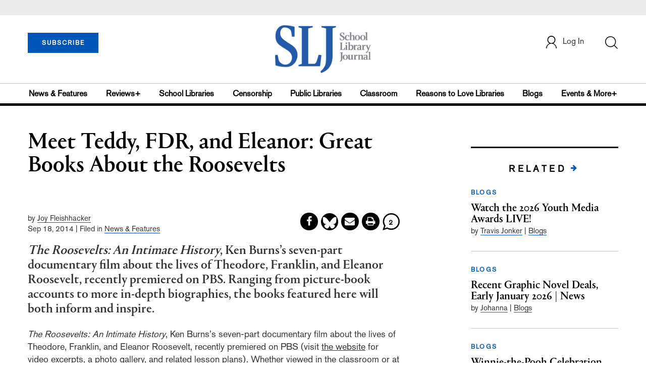

--- FILE ---
content_type: text/html; charset=utf-8
request_url: https://www.google.com/recaptcha/api2/anchor?ar=1&k=6Le9jGEUAAAAACT1ef5qtJgtOLcmDi4oBG0aotm8&co=aHR0cHM6Ly93d3cuc2xqLmNvbTo0NDM.&hl=en&v=N67nZn4AqZkNcbeMu4prBgzg&size=normal&anchor-ms=20000&execute-ms=30000&cb=17m5uqz12v2m
body_size: 49305
content:
<!DOCTYPE HTML><html dir="ltr" lang="en"><head><meta http-equiv="Content-Type" content="text/html; charset=UTF-8">
<meta http-equiv="X-UA-Compatible" content="IE=edge">
<title>reCAPTCHA</title>
<style type="text/css">
/* cyrillic-ext */
@font-face {
  font-family: 'Roboto';
  font-style: normal;
  font-weight: 400;
  font-stretch: 100%;
  src: url(//fonts.gstatic.com/s/roboto/v48/KFO7CnqEu92Fr1ME7kSn66aGLdTylUAMa3GUBHMdazTgWw.woff2) format('woff2');
  unicode-range: U+0460-052F, U+1C80-1C8A, U+20B4, U+2DE0-2DFF, U+A640-A69F, U+FE2E-FE2F;
}
/* cyrillic */
@font-face {
  font-family: 'Roboto';
  font-style: normal;
  font-weight: 400;
  font-stretch: 100%;
  src: url(//fonts.gstatic.com/s/roboto/v48/KFO7CnqEu92Fr1ME7kSn66aGLdTylUAMa3iUBHMdazTgWw.woff2) format('woff2');
  unicode-range: U+0301, U+0400-045F, U+0490-0491, U+04B0-04B1, U+2116;
}
/* greek-ext */
@font-face {
  font-family: 'Roboto';
  font-style: normal;
  font-weight: 400;
  font-stretch: 100%;
  src: url(//fonts.gstatic.com/s/roboto/v48/KFO7CnqEu92Fr1ME7kSn66aGLdTylUAMa3CUBHMdazTgWw.woff2) format('woff2');
  unicode-range: U+1F00-1FFF;
}
/* greek */
@font-face {
  font-family: 'Roboto';
  font-style: normal;
  font-weight: 400;
  font-stretch: 100%;
  src: url(//fonts.gstatic.com/s/roboto/v48/KFO7CnqEu92Fr1ME7kSn66aGLdTylUAMa3-UBHMdazTgWw.woff2) format('woff2');
  unicode-range: U+0370-0377, U+037A-037F, U+0384-038A, U+038C, U+038E-03A1, U+03A3-03FF;
}
/* math */
@font-face {
  font-family: 'Roboto';
  font-style: normal;
  font-weight: 400;
  font-stretch: 100%;
  src: url(//fonts.gstatic.com/s/roboto/v48/KFO7CnqEu92Fr1ME7kSn66aGLdTylUAMawCUBHMdazTgWw.woff2) format('woff2');
  unicode-range: U+0302-0303, U+0305, U+0307-0308, U+0310, U+0312, U+0315, U+031A, U+0326-0327, U+032C, U+032F-0330, U+0332-0333, U+0338, U+033A, U+0346, U+034D, U+0391-03A1, U+03A3-03A9, U+03B1-03C9, U+03D1, U+03D5-03D6, U+03F0-03F1, U+03F4-03F5, U+2016-2017, U+2034-2038, U+203C, U+2040, U+2043, U+2047, U+2050, U+2057, U+205F, U+2070-2071, U+2074-208E, U+2090-209C, U+20D0-20DC, U+20E1, U+20E5-20EF, U+2100-2112, U+2114-2115, U+2117-2121, U+2123-214F, U+2190, U+2192, U+2194-21AE, U+21B0-21E5, U+21F1-21F2, U+21F4-2211, U+2213-2214, U+2216-22FF, U+2308-230B, U+2310, U+2319, U+231C-2321, U+2336-237A, U+237C, U+2395, U+239B-23B7, U+23D0, U+23DC-23E1, U+2474-2475, U+25AF, U+25B3, U+25B7, U+25BD, U+25C1, U+25CA, U+25CC, U+25FB, U+266D-266F, U+27C0-27FF, U+2900-2AFF, U+2B0E-2B11, U+2B30-2B4C, U+2BFE, U+3030, U+FF5B, U+FF5D, U+1D400-1D7FF, U+1EE00-1EEFF;
}
/* symbols */
@font-face {
  font-family: 'Roboto';
  font-style: normal;
  font-weight: 400;
  font-stretch: 100%;
  src: url(//fonts.gstatic.com/s/roboto/v48/KFO7CnqEu92Fr1ME7kSn66aGLdTylUAMaxKUBHMdazTgWw.woff2) format('woff2');
  unicode-range: U+0001-000C, U+000E-001F, U+007F-009F, U+20DD-20E0, U+20E2-20E4, U+2150-218F, U+2190, U+2192, U+2194-2199, U+21AF, U+21E6-21F0, U+21F3, U+2218-2219, U+2299, U+22C4-22C6, U+2300-243F, U+2440-244A, U+2460-24FF, U+25A0-27BF, U+2800-28FF, U+2921-2922, U+2981, U+29BF, U+29EB, U+2B00-2BFF, U+4DC0-4DFF, U+FFF9-FFFB, U+10140-1018E, U+10190-1019C, U+101A0, U+101D0-101FD, U+102E0-102FB, U+10E60-10E7E, U+1D2C0-1D2D3, U+1D2E0-1D37F, U+1F000-1F0FF, U+1F100-1F1AD, U+1F1E6-1F1FF, U+1F30D-1F30F, U+1F315, U+1F31C, U+1F31E, U+1F320-1F32C, U+1F336, U+1F378, U+1F37D, U+1F382, U+1F393-1F39F, U+1F3A7-1F3A8, U+1F3AC-1F3AF, U+1F3C2, U+1F3C4-1F3C6, U+1F3CA-1F3CE, U+1F3D4-1F3E0, U+1F3ED, U+1F3F1-1F3F3, U+1F3F5-1F3F7, U+1F408, U+1F415, U+1F41F, U+1F426, U+1F43F, U+1F441-1F442, U+1F444, U+1F446-1F449, U+1F44C-1F44E, U+1F453, U+1F46A, U+1F47D, U+1F4A3, U+1F4B0, U+1F4B3, U+1F4B9, U+1F4BB, U+1F4BF, U+1F4C8-1F4CB, U+1F4D6, U+1F4DA, U+1F4DF, U+1F4E3-1F4E6, U+1F4EA-1F4ED, U+1F4F7, U+1F4F9-1F4FB, U+1F4FD-1F4FE, U+1F503, U+1F507-1F50B, U+1F50D, U+1F512-1F513, U+1F53E-1F54A, U+1F54F-1F5FA, U+1F610, U+1F650-1F67F, U+1F687, U+1F68D, U+1F691, U+1F694, U+1F698, U+1F6AD, U+1F6B2, U+1F6B9-1F6BA, U+1F6BC, U+1F6C6-1F6CF, U+1F6D3-1F6D7, U+1F6E0-1F6EA, U+1F6F0-1F6F3, U+1F6F7-1F6FC, U+1F700-1F7FF, U+1F800-1F80B, U+1F810-1F847, U+1F850-1F859, U+1F860-1F887, U+1F890-1F8AD, U+1F8B0-1F8BB, U+1F8C0-1F8C1, U+1F900-1F90B, U+1F93B, U+1F946, U+1F984, U+1F996, U+1F9E9, U+1FA00-1FA6F, U+1FA70-1FA7C, U+1FA80-1FA89, U+1FA8F-1FAC6, U+1FACE-1FADC, U+1FADF-1FAE9, U+1FAF0-1FAF8, U+1FB00-1FBFF;
}
/* vietnamese */
@font-face {
  font-family: 'Roboto';
  font-style: normal;
  font-weight: 400;
  font-stretch: 100%;
  src: url(//fonts.gstatic.com/s/roboto/v48/KFO7CnqEu92Fr1ME7kSn66aGLdTylUAMa3OUBHMdazTgWw.woff2) format('woff2');
  unicode-range: U+0102-0103, U+0110-0111, U+0128-0129, U+0168-0169, U+01A0-01A1, U+01AF-01B0, U+0300-0301, U+0303-0304, U+0308-0309, U+0323, U+0329, U+1EA0-1EF9, U+20AB;
}
/* latin-ext */
@font-face {
  font-family: 'Roboto';
  font-style: normal;
  font-weight: 400;
  font-stretch: 100%;
  src: url(//fonts.gstatic.com/s/roboto/v48/KFO7CnqEu92Fr1ME7kSn66aGLdTylUAMa3KUBHMdazTgWw.woff2) format('woff2');
  unicode-range: U+0100-02BA, U+02BD-02C5, U+02C7-02CC, U+02CE-02D7, U+02DD-02FF, U+0304, U+0308, U+0329, U+1D00-1DBF, U+1E00-1E9F, U+1EF2-1EFF, U+2020, U+20A0-20AB, U+20AD-20C0, U+2113, U+2C60-2C7F, U+A720-A7FF;
}
/* latin */
@font-face {
  font-family: 'Roboto';
  font-style: normal;
  font-weight: 400;
  font-stretch: 100%;
  src: url(//fonts.gstatic.com/s/roboto/v48/KFO7CnqEu92Fr1ME7kSn66aGLdTylUAMa3yUBHMdazQ.woff2) format('woff2');
  unicode-range: U+0000-00FF, U+0131, U+0152-0153, U+02BB-02BC, U+02C6, U+02DA, U+02DC, U+0304, U+0308, U+0329, U+2000-206F, U+20AC, U+2122, U+2191, U+2193, U+2212, U+2215, U+FEFF, U+FFFD;
}
/* cyrillic-ext */
@font-face {
  font-family: 'Roboto';
  font-style: normal;
  font-weight: 500;
  font-stretch: 100%;
  src: url(//fonts.gstatic.com/s/roboto/v48/KFO7CnqEu92Fr1ME7kSn66aGLdTylUAMa3GUBHMdazTgWw.woff2) format('woff2');
  unicode-range: U+0460-052F, U+1C80-1C8A, U+20B4, U+2DE0-2DFF, U+A640-A69F, U+FE2E-FE2F;
}
/* cyrillic */
@font-face {
  font-family: 'Roboto';
  font-style: normal;
  font-weight: 500;
  font-stretch: 100%;
  src: url(//fonts.gstatic.com/s/roboto/v48/KFO7CnqEu92Fr1ME7kSn66aGLdTylUAMa3iUBHMdazTgWw.woff2) format('woff2');
  unicode-range: U+0301, U+0400-045F, U+0490-0491, U+04B0-04B1, U+2116;
}
/* greek-ext */
@font-face {
  font-family: 'Roboto';
  font-style: normal;
  font-weight: 500;
  font-stretch: 100%;
  src: url(//fonts.gstatic.com/s/roboto/v48/KFO7CnqEu92Fr1ME7kSn66aGLdTylUAMa3CUBHMdazTgWw.woff2) format('woff2');
  unicode-range: U+1F00-1FFF;
}
/* greek */
@font-face {
  font-family: 'Roboto';
  font-style: normal;
  font-weight: 500;
  font-stretch: 100%;
  src: url(//fonts.gstatic.com/s/roboto/v48/KFO7CnqEu92Fr1ME7kSn66aGLdTylUAMa3-UBHMdazTgWw.woff2) format('woff2');
  unicode-range: U+0370-0377, U+037A-037F, U+0384-038A, U+038C, U+038E-03A1, U+03A3-03FF;
}
/* math */
@font-face {
  font-family: 'Roboto';
  font-style: normal;
  font-weight: 500;
  font-stretch: 100%;
  src: url(//fonts.gstatic.com/s/roboto/v48/KFO7CnqEu92Fr1ME7kSn66aGLdTylUAMawCUBHMdazTgWw.woff2) format('woff2');
  unicode-range: U+0302-0303, U+0305, U+0307-0308, U+0310, U+0312, U+0315, U+031A, U+0326-0327, U+032C, U+032F-0330, U+0332-0333, U+0338, U+033A, U+0346, U+034D, U+0391-03A1, U+03A3-03A9, U+03B1-03C9, U+03D1, U+03D5-03D6, U+03F0-03F1, U+03F4-03F5, U+2016-2017, U+2034-2038, U+203C, U+2040, U+2043, U+2047, U+2050, U+2057, U+205F, U+2070-2071, U+2074-208E, U+2090-209C, U+20D0-20DC, U+20E1, U+20E5-20EF, U+2100-2112, U+2114-2115, U+2117-2121, U+2123-214F, U+2190, U+2192, U+2194-21AE, U+21B0-21E5, U+21F1-21F2, U+21F4-2211, U+2213-2214, U+2216-22FF, U+2308-230B, U+2310, U+2319, U+231C-2321, U+2336-237A, U+237C, U+2395, U+239B-23B7, U+23D0, U+23DC-23E1, U+2474-2475, U+25AF, U+25B3, U+25B7, U+25BD, U+25C1, U+25CA, U+25CC, U+25FB, U+266D-266F, U+27C0-27FF, U+2900-2AFF, U+2B0E-2B11, U+2B30-2B4C, U+2BFE, U+3030, U+FF5B, U+FF5D, U+1D400-1D7FF, U+1EE00-1EEFF;
}
/* symbols */
@font-face {
  font-family: 'Roboto';
  font-style: normal;
  font-weight: 500;
  font-stretch: 100%;
  src: url(//fonts.gstatic.com/s/roboto/v48/KFO7CnqEu92Fr1ME7kSn66aGLdTylUAMaxKUBHMdazTgWw.woff2) format('woff2');
  unicode-range: U+0001-000C, U+000E-001F, U+007F-009F, U+20DD-20E0, U+20E2-20E4, U+2150-218F, U+2190, U+2192, U+2194-2199, U+21AF, U+21E6-21F0, U+21F3, U+2218-2219, U+2299, U+22C4-22C6, U+2300-243F, U+2440-244A, U+2460-24FF, U+25A0-27BF, U+2800-28FF, U+2921-2922, U+2981, U+29BF, U+29EB, U+2B00-2BFF, U+4DC0-4DFF, U+FFF9-FFFB, U+10140-1018E, U+10190-1019C, U+101A0, U+101D0-101FD, U+102E0-102FB, U+10E60-10E7E, U+1D2C0-1D2D3, U+1D2E0-1D37F, U+1F000-1F0FF, U+1F100-1F1AD, U+1F1E6-1F1FF, U+1F30D-1F30F, U+1F315, U+1F31C, U+1F31E, U+1F320-1F32C, U+1F336, U+1F378, U+1F37D, U+1F382, U+1F393-1F39F, U+1F3A7-1F3A8, U+1F3AC-1F3AF, U+1F3C2, U+1F3C4-1F3C6, U+1F3CA-1F3CE, U+1F3D4-1F3E0, U+1F3ED, U+1F3F1-1F3F3, U+1F3F5-1F3F7, U+1F408, U+1F415, U+1F41F, U+1F426, U+1F43F, U+1F441-1F442, U+1F444, U+1F446-1F449, U+1F44C-1F44E, U+1F453, U+1F46A, U+1F47D, U+1F4A3, U+1F4B0, U+1F4B3, U+1F4B9, U+1F4BB, U+1F4BF, U+1F4C8-1F4CB, U+1F4D6, U+1F4DA, U+1F4DF, U+1F4E3-1F4E6, U+1F4EA-1F4ED, U+1F4F7, U+1F4F9-1F4FB, U+1F4FD-1F4FE, U+1F503, U+1F507-1F50B, U+1F50D, U+1F512-1F513, U+1F53E-1F54A, U+1F54F-1F5FA, U+1F610, U+1F650-1F67F, U+1F687, U+1F68D, U+1F691, U+1F694, U+1F698, U+1F6AD, U+1F6B2, U+1F6B9-1F6BA, U+1F6BC, U+1F6C6-1F6CF, U+1F6D3-1F6D7, U+1F6E0-1F6EA, U+1F6F0-1F6F3, U+1F6F7-1F6FC, U+1F700-1F7FF, U+1F800-1F80B, U+1F810-1F847, U+1F850-1F859, U+1F860-1F887, U+1F890-1F8AD, U+1F8B0-1F8BB, U+1F8C0-1F8C1, U+1F900-1F90B, U+1F93B, U+1F946, U+1F984, U+1F996, U+1F9E9, U+1FA00-1FA6F, U+1FA70-1FA7C, U+1FA80-1FA89, U+1FA8F-1FAC6, U+1FACE-1FADC, U+1FADF-1FAE9, U+1FAF0-1FAF8, U+1FB00-1FBFF;
}
/* vietnamese */
@font-face {
  font-family: 'Roboto';
  font-style: normal;
  font-weight: 500;
  font-stretch: 100%;
  src: url(//fonts.gstatic.com/s/roboto/v48/KFO7CnqEu92Fr1ME7kSn66aGLdTylUAMa3OUBHMdazTgWw.woff2) format('woff2');
  unicode-range: U+0102-0103, U+0110-0111, U+0128-0129, U+0168-0169, U+01A0-01A1, U+01AF-01B0, U+0300-0301, U+0303-0304, U+0308-0309, U+0323, U+0329, U+1EA0-1EF9, U+20AB;
}
/* latin-ext */
@font-face {
  font-family: 'Roboto';
  font-style: normal;
  font-weight: 500;
  font-stretch: 100%;
  src: url(//fonts.gstatic.com/s/roboto/v48/KFO7CnqEu92Fr1ME7kSn66aGLdTylUAMa3KUBHMdazTgWw.woff2) format('woff2');
  unicode-range: U+0100-02BA, U+02BD-02C5, U+02C7-02CC, U+02CE-02D7, U+02DD-02FF, U+0304, U+0308, U+0329, U+1D00-1DBF, U+1E00-1E9F, U+1EF2-1EFF, U+2020, U+20A0-20AB, U+20AD-20C0, U+2113, U+2C60-2C7F, U+A720-A7FF;
}
/* latin */
@font-face {
  font-family: 'Roboto';
  font-style: normal;
  font-weight: 500;
  font-stretch: 100%;
  src: url(//fonts.gstatic.com/s/roboto/v48/KFO7CnqEu92Fr1ME7kSn66aGLdTylUAMa3yUBHMdazQ.woff2) format('woff2');
  unicode-range: U+0000-00FF, U+0131, U+0152-0153, U+02BB-02BC, U+02C6, U+02DA, U+02DC, U+0304, U+0308, U+0329, U+2000-206F, U+20AC, U+2122, U+2191, U+2193, U+2212, U+2215, U+FEFF, U+FFFD;
}
/* cyrillic-ext */
@font-face {
  font-family: 'Roboto';
  font-style: normal;
  font-weight: 900;
  font-stretch: 100%;
  src: url(//fonts.gstatic.com/s/roboto/v48/KFO7CnqEu92Fr1ME7kSn66aGLdTylUAMa3GUBHMdazTgWw.woff2) format('woff2');
  unicode-range: U+0460-052F, U+1C80-1C8A, U+20B4, U+2DE0-2DFF, U+A640-A69F, U+FE2E-FE2F;
}
/* cyrillic */
@font-face {
  font-family: 'Roboto';
  font-style: normal;
  font-weight: 900;
  font-stretch: 100%;
  src: url(//fonts.gstatic.com/s/roboto/v48/KFO7CnqEu92Fr1ME7kSn66aGLdTylUAMa3iUBHMdazTgWw.woff2) format('woff2');
  unicode-range: U+0301, U+0400-045F, U+0490-0491, U+04B0-04B1, U+2116;
}
/* greek-ext */
@font-face {
  font-family: 'Roboto';
  font-style: normal;
  font-weight: 900;
  font-stretch: 100%;
  src: url(//fonts.gstatic.com/s/roboto/v48/KFO7CnqEu92Fr1ME7kSn66aGLdTylUAMa3CUBHMdazTgWw.woff2) format('woff2');
  unicode-range: U+1F00-1FFF;
}
/* greek */
@font-face {
  font-family: 'Roboto';
  font-style: normal;
  font-weight: 900;
  font-stretch: 100%;
  src: url(//fonts.gstatic.com/s/roboto/v48/KFO7CnqEu92Fr1ME7kSn66aGLdTylUAMa3-UBHMdazTgWw.woff2) format('woff2');
  unicode-range: U+0370-0377, U+037A-037F, U+0384-038A, U+038C, U+038E-03A1, U+03A3-03FF;
}
/* math */
@font-face {
  font-family: 'Roboto';
  font-style: normal;
  font-weight: 900;
  font-stretch: 100%;
  src: url(//fonts.gstatic.com/s/roboto/v48/KFO7CnqEu92Fr1ME7kSn66aGLdTylUAMawCUBHMdazTgWw.woff2) format('woff2');
  unicode-range: U+0302-0303, U+0305, U+0307-0308, U+0310, U+0312, U+0315, U+031A, U+0326-0327, U+032C, U+032F-0330, U+0332-0333, U+0338, U+033A, U+0346, U+034D, U+0391-03A1, U+03A3-03A9, U+03B1-03C9, U+03D1, U+03D5-03D6, U+03F0-03F1, U+03F4-03F5, U+2016-2017, U+2034-2038, U+203C, U+2040, U+2043, U+2047, U+2050, U+2057, U+205F, U+2070-2071, U+2074-208E, U+2090-209C, U+20D0-20DC, U+20E1, U+20E5-20EF, U+2100-2112, U+2114-2115, U+2117-2121, U+2123-214F, U+2190, U+2192, U+2194-21AE, U+21B0-21E5, U+21F1-21F2, U+21F4-2211, U+2213-2214, U+2216-22FF, U+2308-230B, U+2310, U+2319, U+231C-2321, U+2336-237A, U+237C, U+2395, U+239B-23B7, U+23D0, U+23DC-23E1, U+2474-2475, U+25AF, U+25B3, U+25B7, U+25BD, U+25C1, U+25CA, U+25CC, U+25FB, U+266D-266F, U+27C0-27FF, U+2900-2AFF, U+2B0E-2B11, U+2B30-2B4C, U+2BFE, U+3030, U+FF5B, U+FF5D, U+1D400-1D7FF, U+1EE00-1EEFF;
}
/* symbols */
@font-face {
  font-family: 'Roboto';
  font-style: normal;
  font-weight: 900;
  font-stretch: 100%;
  src: url(//fonts.gstatic.com/s/roboto/v48/KFO7CnqEu92Fr1ME7kSn66aGLdTylUAMaxKUBHMdazTgWw.woff2) format('woff2');
  unicode-range: U+0001-000C, U+000E-001F, U+007F-009F, U+20DD-20E0, U+20E2-20E4, U+2150-218F, U+2190, U+2192, U+2194-2199, U+21AF, U+21E6-21F0, U+21F3, U+2218-2219, U+2299, U+22C4-22C6, U+2300-243F, U+2440-244A, U+2460-24FF, U+25A0-27BF, U+2800-28FF, U+2921-2922, U+2981, U+29BF, U+29EB, U+2B00-2BFF, U+4DC0-4DFF, U+FFF9-FFFB, U+10140-1018E, U+10190-1019C, U+101A0, U+101D0-101FD, U+102E0-102FB, U+10E60-10E7E, U+1D2C0-1D2D3, U+1D2E0-1D37F, U+1F000-1F0FF, U+1F100-1F1AD, U+1F1E6-1F1FF, U+1F30D-1F30F, U+1F315, U+1F31C, U+1F31E, U+1F320-1F32C, U+1F336, U+1F378, U+1F37D, U+1F382, U+1F393-1F39F, U+1F3A7-1F3A8, U+1F3AC-1F3AF, U+1F3C2, U+1F3C4-1F3C6, U+1F3CA-1F3CE, U+1F3D4-1F3E0, U+1F3ED, U+1F3F1-1F3F3, U+1F3F5-1F3F7, U+1F408, U+1F415, U+1F41F, U+1F426, U+1F43F, U+1F441-1F442, U+1F444, U+1F446-1F449, U+1F44C-1F44E, U+1F453, U+1F46A, U+1F47D, U+1F4A3, U+1F4B0, U+1F4B3, U+1F4B9, U+1F4BB, U+1F4BF, U+1F4C8-1F4CB, U+1F4D6, U+1F4DA, U+1F4DF, U+1F4E3-1F4E6, U+1F4EA-1F4ED, U+1F4F7, U+1F4F9-1F4FB, U+1F4FD-1F4FE, U+1F503, U+1F507-1F50B, U+1F50D, U+1F512-1F513, U+1F53E-1F54A, U+1F54F-1F5FA, U+1F610, U+1F650-1F67F, U+1F687, U+1F68D, U+1F691, U+1F694, U+1F698, U+1F6AD, U+1F6B2, U+1F6B9-1F6BA, U+1F6BC, U+1F6C6-1F6CF, U+1F6D3-1F6D7, U+1F6E0-1F6EA, U+1F6F0-1F6F3, U+1F6F7-1F6FC, U+1F700-1F7FF, U+1F800-1F80B, U+1F810-1F847, U+1F850-1F859, U+1F860-1F887, U+1F890-1F8AD, U+1F8B0-1F8BB, U+1F8C0-1F8C1, U+1F900-1F90B, U+1F93B, U+1F946, U+1F984, U+1F996, U+1F9E9, U+1FA00-1FA6F, U+1FA70-1FA7C, U+1FA80-1FA89, U+1FA8F-1FAC6, U+1FACE-1FADC, U+1FADF-1FAE9, U+1FAF0-1FAF8, U+1FB00-1FBFF;
}
/* vietnamese */
@font-face {
  font-family: 'Roboto';
  font-style: normal;
  font-weight: 900;
  font-stretch: 100%;
  src: url(//fonts.gstatic.com/s/roboto/v48/KFO7CnqEu92Fr1ME7kSn66aGLdTylUAMa3OUBHMdazTgWw.woff2) format('woff2');
  unicode-range: U+0102-0103, U+0110-0111, U+0128-0129, U+0168-0169, U+01A0-01A1, U+01AF-01B0, U+0300-0301, U+0303-0304, U+0308-0309, U+0323, U+0329, U+1EA0-1EF9, U+20AB;
}
/* latin-ext */
@font-face {
  font-family: 'Roboto';
  font-style: normal;
  font-weight: 900;
  font-stretch: 100%;
  src: url(//fonts.gstatic.com/s/roboto/v48/KFO7CnqEu92Fr1ME7kSn66aGLdTylUAMa3KUBHMdazTgWw.woff2) format('woff2');
  unicode-range: U+0100-02BA, U+02BD-02C5, U+02C7-02CC, U+02CE-02D7, U+02DD-02FF, U+0304, U+0308, U+0329, U+1D00-1DBF, U+1E00-1E9F, U+1EF2-1EFF, U+2020, U+20A0-20AB, U+20AD-20C0, U+2113, U+2C60-2C7F, U+A720-A7FF;
}
/* latin */
@font-face {
  font-family: 'Roboto';
  font-style: normal;
  font-weight: 900;
  font-stretch: 100%;
  src: url(//fonts.gstatic.com/s/roboto/v48/KFO7CnqEu92Fr1ME7kSn66aGLdTylUAMa3yUBHMdazQ.woff2) format('woff2');
  unicode-range: U+0000-00FF, U+0131, U+0152-0153, U+02BB-02BC, U+02C6, U+02DA, U+02DC, U+0304, U+0308, U+0329, U+2000-206F, U+20AC, U+2122, U+2191, U+2193, U+2212, U+2215, U+FEFF, U+FFFD;
}

</style>
<link rel="stylesheet" type="text/css" href="https://www.gstatic.com/recaptcha/releases/N67nZn4AqZkNcbeMu4prBgzg/styles__ltr.css">
<script nonce="XBHncTg3JzdQZTHpf94DVA" type="text/javascript">window['__recaptcha_api'] = 'https://www.google.com/recaptcha/api2/';</script>
<script type="text/javascript" src="https://www.gstatic.com/recaptcha/releases/N67nZn4AqZkNcbeMu4prBgzg/recaptcha__en.js" nonce="XBHncTg3JzdQZTHpf94DVA">
      
    </script></head>
<body><div id="rc-anchor-alert" class="rc-anchor-alert"></div>
<input type="hidden" id="recaptcha-token" value="[base64]">
<script type="text/javascript" nonce="XBHncTg3JzdQZTHpf94DVA">
      recaptcha.anchor.Main.init("[\x22ainput\x22,[\x22bgdata\x22,\x22\x22,\[base64]/[base64]/[base64]/ZyhXLGgpOnEoW04sMjEsbF0sVywwKSxoKSxmYWxzZSxmYWxzZSl9Y2F0Y2goayl7RygzNTgsVyk/[base64]/[base64]/[base64]/[base64]/[base64]/[base64]/[base64]/bmV3IEJbT10oRFswXSk6dz09Mj9uZXcgQltPXShEWzBdLERbMV0pOnc9PTM/bmV3IEJbT10oRFswXSxEWzFdLERbMl0pOnc9PTQ/[base64]/[base64]/[base64]/[base64]/[base64]\\u003d\x22,\[base64]\\u003d\x22,\x22w5bCtkLCp8OjJsOCHsOvVC7CqsKAZMKJM0hGwrNOw4bDnk3DncOTw5RQwrItX216w6nDpMOow6/DsMOdwoHDnsKJw7wlwohDL8KQQMOHw7PCrMK3w7TDrsKUwoc3w67DnSdvXXElZcOSw6c5w73CiGzDtgjDj8OCwp7DkhTCusOJwrlGw5rDkF/DqiMbw415AMKre8KxYUfDk8KwwqccA8KxTxkUfMKFwppLw6/CiVTDl8Oyw60qJ1A9w4kJS3JGw51/YsOyGkfDn8KjWWzCgMKaGMKhIBXChTvCtcO1w5zCp8KKAxN1w5BRwqZ7PVV5EcOeHsKAwofChcO0FUHDjMODwro5wp85w7lhwoPCucKyWsOIw4rDjH/[base64]/esKGwp3CpMOIDRIOf8Obw7jDvk0SQsKhw4LCnUPDuMOaw4BhdERFwqPDnU/[base64]/Dvj4dw4bCvFlXw6VsDUbCpxvCoGTCucONR8OoFcOKZMOAdRR6AG07wpFHDsKTw5TCjmIgw7ESw5LDlMKpZMKFw5Zbw4vDgx3ClRYDBw/DtVXCpQgVw6lqw6NsVGvCs8O8w4jCgMKvw7MRw7jDt8OAw7pIwr8oU8OwD8OsCcKtVsOww73CqMOsw6/[base64]/DhXbCtAfDuhnDoMKew6YYwrXDh3xILQMFw7/DumDCpyhXA0glCsOpfMKKXi/CmMOaI18jSwnDpHfDiMOfw48DwqvDvsKWwp8+w70Sw4rCqCjDmMKGQGzDkGnCgl8mw73DkMKyw45LYMKJw5bCr2Q6w5zClsKqwrENw47Ck0g1BMO7cRDDocKRFsO+w5QDw6kANFLDp8KqDR/CtXIZwrJtYMOBwp/DkRvDnMKFwqpcw6LDvzY0woM5w5DDmwvDjH7Du8Kow63CiXDDqsK1wqXDvsODwqY1w6/DtxFtX1BuwokZYMKsQMKlM8OFwpRoTzPCh1bDrUnDncOXMl3DhcOrwr/CpQkbw6LCrcOMNC7ChlZEWsKCRA/Dkgw0HEsdAcK6OWMTHU/CjWPCtU3DmcKvw5zDr8K8SMKfLlPDjcOpfkR0PcKEwpJdBx3Du1h+CcKgw5fCosO+eMO8wpDDsXfDssO7wrs3wq/Co3fDlMOnw4ofwoYXwqnCmMKRBcKgwpd7wpfDtA3CsyI6wpfDhSXDonTDucOlMMOlTsO4B2I6wpxswp0Pw5DCqlJkLwZ6wr1JJ8OqOVoew7zCmSQDQS7CosOuMMOuwq9dwqvCnsKwfcKAw77Dq8KoPz/ChsKLPcOaw6XDtS9Vwq0nwo3DnsKvSgk6w5rDjmYWw7XDlBPCi24oFXDCsMOXwq3CumxjwovDkMOMChpDw6jDkHEgwqLCuggfwqDCvsOTWMK5w6QRw44DAMOdBjvDisO/[base64]/ClUAjKMKaw7DCicObw502QUHClcKCacOUJR/DmSzDuGfCucKwAhzDuCzClE7DtMKawoLCuVM1J1AGXwcpWcKdScKew5TCimXDsnYnw63Cv1prD3PDpALDv8O/[base64]/wqPCiyPCtiIlF8Kmw6pbw4IGwonDpsOpwrc0B23DtsKfDFPCuWAMwoBIwpfCgMKmdcKIw6h0wq/[base64]/Dk17Cj0bCqsKSw4XDplBweBoSwqDDkBJow598wpw9Q8O9GB7Dk8K1BMOcwr1rMsOMw7/DnMO1fxXCmcOawrhNw73DvsOIRhx3OMK2w5XDjMKFwpgALllpHAx9worCmcOywoPDvMKeCcKhCcOuw4fDnMOjRTRkwpB7wqFdD1FKwqTCqTLCgUp1dsO7wp1LFlcmwprCv8KZFE/Ds2gsVS1BCsKYOsKRw6HDpsOqw7ASL8OjwqvDkMOuw6gvbWpxXsK5w6VVQcOoKyzCu0HDjkEPbcK8w7/CnVY3aDodw6PDmRorwrDDh18LREMEMsOjURNhw4vDtTzCisOlQ8O7w5bDhFwRwoNteyoPVC/DuMO6w4F7w63DrcKZAA9SMMKBb17CoG/DsMKAYmpTGk/CnsKyOT4vfh0lw6cew6XDuTvDk8OUKMObYW3Dm8OHLCXDqcKlHl4dwovCokDDoMKbw4rCk8OowpZvwqnDpcO6UTrDtVbDu0kGwowUwp/CgTRAw4vCizjCkCxjw4zDlT08MMOIw6DCtCTDnyVJwrgkw5DCp8KUw4d0PnxxKsKOAsKpdMKLwpZww5jCusKzw7QxCgE9EcK8BwhUFX8xwr7DrDbCr2ZMbRoYw6nCjyJ8w6bCkW0fwr7DnjjDksK8IcK7W1cbwr7CrsKEwrDDlsOHw5/[base64]/CiVnCscOeMcKuw6AKbRbDq8Kbw7pXODDDs8KEw77CgzvCncOYw73Dp8OTa2x+VsKOORXCt8Ocw6QiMMK3w7BYwrAcw5rCgsOPEk/[base64]/[base64]/DqQYDw5cvwrhhcMKgFRfCisOoMsKPwpvDk8Oiwog0WWHCtE/[base64]/CnsK9TcOlQMOoXFtYE2LDgcKbacKyw5zDgC3CiWZbUSnDqyQ9fWkvw4zDnRzDjTTDhWDCqcOEwr7DvcOxHcOWGcOZwohCTV9rY8Ocw7DCq8KrCsOfHkt2CsOow6lbw5zCqGZMwqLDpMOowp4qwo0jw6nCvC/Cn1vDh2bDsMKnEMOXCQwKwqPCgEjDtk93CUnCv3/CmMOEwqbCsMOuWWg/wqDDn8KSUVDDkMKtw6R3wo9CYMK+PMOYIcOswq11QcK+w5BKw4PDpGtTCRRIMcO6woFqOMOTWRI+NVILTsKhY8OfwqIfw6EEwoJXXcK4a8OTMsOwUBzClRNfw5tmwo/CssKXbBNJbcKDwrE4MELDhX7CuD/Dqj5HJ3TCsj5sXsK8MsKmXFTCncKxwpTCnUPDn8O3w7pgb25RwoIow5vCoW5vwrjDkkItUR/DtcKZBmFBw5R5wp09w6/CryZmwqLDusKiPAA1AgAJw6sEw4rDpgo2WMKrDCAuw4bCi8OIRcKLIX7Ci8ONWMKSwp3Do8OlETdtJlQTw5DCjBASwq/CjcO0wqXCgcOPHSXDtnxxUlUiw43DjcK9ajJ6w6PCk8KKW1YwbsKIbDlEw6YXwqFJHsOmwr5swrjCsD3CmsOQO8KRDUNgCkI0XMOow7EJb8OYwrgMwog0ZkRqwrnDh0d7wr/DkWjDvcKEHcKlwpNLZMKcEMOTcsO6wrTDu2tiwoXCh8Oaw5oTw7DDtcOXworCiUPCisK9w4BnLRLDqMOyeQREJcKfw6MVw7YyGyAYwpVTwpplXBbDrxMcGMOMFsOda8KrwrlBw5oCwp3DqHZWbTTDglkKwrNALwUOK8KNw7nDhBE7XA/CuU/CtsOzB8OIw4PChcOhVAV2NX54LA7DkkXDrnnDmR5Fw5l/w4ZtwpJSbwQbDcKaUjV8w6ITHALCi8O4FUnCosOXF8KDZMODwrDDp8K9w5Jlw7ROwrAEfsOtd8Kgw47DrsOIwp46OcK8w65kwqXCmsOyFcK3wrlqwp8eRG9CGTlNwqXCg8K1X8KFwogNw5jDqMKDBcKJw7rCiCLDnQPDuhY2wq0uJ8Ktwo/Do8KLw4nDlEzDtgAHMMKoWz1ow5DDscKfacOdw6Bdw7hqwpPDuWbDusODI8OWSn5gwoJcw6MnZnVYwpBBw6PCgDccw5R+XsOzwpvDkcOUwpt0Q8OGcFNJwoUOBMOLw4HDq1/DhTg5bhxLwqB4w6jDhcKDwpLDscKpw7XCjMK9WMOFw6HDpgdHYcKLccK+w6Rqw5jDjsKVT1rCusKyBTHCqcK4XsOUKH16wrjDlF3DslfChMOkw63DlMKKLSF3EMKxw4IgWhFxwqvDpWYXa8KxwprCnsK/F0jDjRh4XjvCvlDDvcKBwqDCrgPDjsKjw7fCsWPCpGbDtWcHQsOxCE0mHmXDrgFabVIIwrHCn8OYBmxMWwXCqMOgwq8WGAo8RR/[base64]/[base64]/DtCYNPl1IdHTCiQAIGWs5w6cXcMOGXUwIQkPDgG5twqdTXsO+bsKlWHhrcMOCwrXChltDdMK6ecOTZ8Osw6Y6w6NKwqnCgVQDwr9LwqXDuwfCgMOjEVjCgRgHw7zCvMOZw55Jw554w7M1EMO6woVDw4zDoknDrn88SjRxwo/[base64]/DqDgMwoNFwoPDtsOiwqbCqcKtw73CmQhuwp/CjQoqKSvCo8Kkw4BgHUJpLWbCqwfDvk4lwpdmwprDomVnwrjDvTHDnlHClcK4JiTDmWXDpT8+dT3CgMKFZmpQw5/DklrCnRXDkRdDwojDisOGwoHDnik9w4VyVMOsbcOSw7fCvsOEacKsYsOPwoXDisK+KMOkJsKXHsOiwprCncKew40TwpbDiSZgw5Ngw7pHw7x+w4/CmR7DgR7DlsKVwrPCnmMewpLDjcOWAEU6wqXDumrCiQ7DgUvCtmhSwq9Yw6oaw7MfTwZCPSFzJMOoWcOVwocpwp7DsEpnORkMw5jCr8OeK8OgXUMqwojDr8K7w7fDlsOwwpkMw4PDi8OxBcK3w73DrMOOZhBgw6bChG7CvhfCv0nCnw/CuS7Cm0Q8Wls2wqVrwr3DrURAwqfCh8Oow4fDrcOUwppAwrY4OsO0w4BsKEUKw798IcO1w7liw4kFB34Nw4AidRfCicOINyALw73DsCrDjMKqwo7CucKCwpXDhMK8L8KrbcOKwrwlK0IaPR/[base64]/Co3bDlGXCj8K3fcOTwoB6IMKxw7U0VsO9bcO9HD3DtMOODmPCsivDgcOCSzjCvHxhwqc/[base64]/FlTCgAkXwoFTUSfCvz1eFCXCuDnCsEklwo8owpnDs2lSB8OWW8KxOR7CvcOnw7TCiElxwqzDnsOGBcOZB8KrVHgowoDDl8KnG8K5w6RhwoEdwqTCtRPChFc/QGwqA8Kxw7BPE8O9wqrDl8K3w4cCWnV/wrzDviXDksK5WQd/B0vCmCfDjQQsbnBxw5vDm21eL8KQS8OsFz3Ct8KPw4fDgwfCq8OcVxHCncO/woJkw7IgQDVICzLDssO0MMOHeXpVA8O8w7hswoPDuCvDimgzwo3Co8OsPcONHVrDgDBuw6lgwqvDj8OLdRnCrGtBV8O9w7HCqcKDH8O/w6fCvgvDkBwJc8KzbT5TfMKRaMOmwo8Lw44dwrjCosK4w6DCtH0yw6TCsl16VsOMwqEiK8KAJkZ8WMOCw7bDscOGw6vCvUTCssK4wq3Dk37Diw7DiyHDtcOpf3XCuRrCqSPDiBlvwo9+wq14wp7Dj2AqwoTCpCZzw5fDtUnClW/ChUHDosKHw4Mzw6DCssKIDgrCgXfDngEeAmXDlsOMwpfCucKuXcKpwqoiwrbDg2Miw7HCtyRbbsKDwp/Dm8K7GsKCwoQIwqnDuMOabMKTwpvCmTfCv8OxMWtBEC5Kw47CsR3Cj8KxwqdVw67CisKnwpjDpMKdw6MQDisWwqkOwrRTBwcKWcK0EFjCgRx2V8OTwoMQw6RPw5vCmAbCrMKnB1/DnsORwqFmw7kKOcO4wr3DoGJYI8KpwoZIRELCrClWw4/DiAPDjcOBKcKyCsKKNcOrw4Qewq/CkMOAJ8OWwo/CnMOvfmo5wpQMwqXDhsO5ZcOKwr57wrHDmMKPwrcMB0fCjsKkXMO1MsOeZ2F7w5Fke0sXwp/DtcKHwppAaMKnMsOUBcKPwqbDgSnCkTxDwoHDh8K2w43CrBbCokRew7gOfDvCsiFlG8Owwoltw43DocK8WBA0X8OCGMOiwrTDnsKuw5fCisO2LyjDqMOBX8OWwrDDgBbCgMKNDU9ywqMUwrfCo8KMw5wtScKQbEjDlsKdw6vCtR/[base64]/Dq1onbsO7PSIcaSMMw70pdkdcX8KJw4ZJJW5RblDDl8KNw5nCgMKAw48iYlIOwoDCkynCvijCmsOmwogfS8KmIVQAwp50YsOQwp8CMsK9w4sowpHDsg7CqsOYDsOFZ8KXAMKEdMKcQcOkwoQwBFPDinTDqDUXwrlpw4gbDFc2PMKpJcOpMcOia8K7c8OIwq/Cl3DCucKkwqgRU8O/acKWwpA+CcKaSsOpwqjDvB0JwoYBTyHDm8KEScKKCcK4wpZIw5zCusO1Ix5xd8KAHcOadsKTJzh0LcOEw5HCjwvClcO9wrVgCMKgOlgRV8OIwpXClMOvQsO6w4A6CsOMw6kNT0/[base64]/[base64]/VXojwoU1w4xkdcOaw4AKMjnDvMODBsKIwqcBwp8Ew6bCucKvRCtOHnzDl087wo/DkgcYw4LDmsOfV8OqGR/DkcOMeXfDiUQQYFzDpMKTw5sbRsOXw5gPw5lewq9ow53DmsKKdsO+wr0Fw64Gb8OHBsKqw4fDjsKoAGh7w4rCqn06ekV/EMKVbiEowovDnHrDgiBPEMORecO7bSrCtFjDlMOBwpPCusOKw4gbD3DCvCJ+wqdEVzALBMKtSU9oVUzCkix8SEdAUlx9QW4uMgjDqzAgd8KJw6J/w4TCt8KsDsORw5w/w7h/fVLCicOaw51sGxTDuh5Pwp3DocKtJsO6wq5vIcKnwpXDtMOsw4bDkxTDgMKZw6B5bRHChsK7asKBQcKMYBRVGANVJRbCt8KEw6fCiBbDr8KLwpd8XsO/wrNqDsK/FMO5bcOYDnXCvi/Ct8KKSV3DhMKgQ21ifsO/IxZEFsOFORHCvcOqw6NMwo7CqsK5w6FpwpEhwo/DoCTCk2bCq8OYH8KVEQ3CrsK6DAHCnMOsMsOrw4QUw5FAKkU1w6USOSnCp8Kew5XDvBlpw7RESMKKZ8KNFcKWwq1IDlZFwqDDqMOIPcOjw4/Cp8OhSXV8WcKdw6fDr8Kdw5LCoMKGEhvDlMOxw4nDsFbCpHPCnRMLbn7DgsOCwoVaCMKRwqUDbMOgZsOCwqkTUXbCiybCrk/DlUrCkcOaGSvDoAB/[base64]/Cunt2wrDDr8K1ZWcAw5vCjGpUw6jCvGHCtMKjwohJesKUw795HMOqKCHDvTtQwrBmw4A4wqDCpA/DlMKLBlvCmzfDhiXDvSjCghxJwr08VFXCi2bCqn4NLMKkw4XDncKtKyPDi2R/w7DDl8OIwqF2Y3LDkMKAcsKLPsOCwqN4OD7Ch8KsSDzDjsKyCXNuT8OVw7nDnBXCvcKhw7jCtgHCtjEuw5TDksKUa8KWw5LCt8Kjw6vCmU3DkSorLsObHWfDkD3Dsk8nW8KpBDtew75WBGhwYcOBw5bCvcKqfMOpw7DDtWtHwogEwrHDlUrDkcKVw5kxwqvDvE/DhQjCihp0VMODfHfCsi3CjDrCm8Owwrs2w67CrMOgDA/[base64]/CjcKjGQVffcKgJy3CpHzCv00sSXsVw5HCrcOjwrXCmH7CvsOBwo83Z8Kdw6fClm7CtsK6Q8K+w5s/[base64]/DpQE3wr/CrRfDlkIow6rCnMK0fsKXw5jCi8Orw4EXw5ZLw5HCiRsdw4hdw5F8RsKVwprDhcOaNsKWwrrCigrDu8KNwpbCmcKtWknCrMOPw60dw4Faw58sw5lZw5TCq1PClcKmw6XDnsKvw6rDm8OGw41Dwr/DkgXDtHUBwp/DhRXChMOuIiRCci/Dn0XCql4nK1d7w6DCtsKDw77DtMKqCMOnIjxuw7ZGw4Vow5rDhcKHwplxC8O9c3kQGcOdw5wfw54gUAVZw5cxDMObw5Rew6XDpcK1w7w4w5vDjsOJXcKRM8OtfcO7w7bDjcOHw6MfZUgrTWAhE8KUw4bDs8KPworChsO/wohLwqdKamoLImnCoQ1Zwpg3J8ObwrTCiwnDscKZQjXCnMKzwr3CvcOSIsOdw4/DrcOvw6/CnlDCiloawqrCvMO2wrUXw483w67CtcKSw7YYDcK+PsOYaMKmwo/DhSECSGIJw6nCuBcmw4HCgcOEwp0/OsOBw7hCw6rDvsK3woITwqYcHjl3C8Khw6hHwpZFQ1jDk8KBPxo/w64eDEnCj8OMw4lLf8KiwrjDmnZmwqptw7PCkGzDlWNvw6jDhwQKLG1DI3BAccKNwpYMwqItf8KrwqlowqMeeB/[base64]/w4hTwoQAI0VAAXvCslfDtsKdw4MOQ2ZzwqzDpA/DjVpcTSUHasO9wrFpFFVaVsOFwrnDjsOfCMO7w5lYQ1xDIsKuwqYBRMOiw6/DqMOKW8O0EAkjwq7DhH7ClcOuDCvDscOMRmpyw4HCk3vCvmXDpVtKwoR9wq5Zw6R5wpfDuSbChivCkgYEw5Fjw5YCw5XCm8K2wq3CncO5FWbDrcOtTAABw6gIwq5rwpNlw5YLM0NUw4/DicOHw6zCr8Kfwr9BXkh+wqBBZU3CnMODwrfCocKow7IJw400DVEOKnJ9aX5Pw5lowrnCpMKaw4zChAjDkMK6w43DmWR/w7Jaw49sw7nChiXChcKgwrrCu8Oyw4DCgx5/b8KiU8Ofw70IZcKfwpnDsMOPfMOPE8KGw6DCpVk8wrV4wqfDhsOFBsORFkHCr8O+wpILw53Ci8Onw5PDmH8Yw6/[base64]/[base64]/w7nDisOHw7TChA1EDyzDhHDCsMOIw5/[base64]/CsMKbw6DDoyrCkMK/wpzDgQludUgnBHnCk2/DpMO2w61swogfJsOXwqXCg8Oaw6I+w5gFwp02wodSwplMCcOUB8KjA8OwUsOCw5g1McOtUMOKwpDDohXCksOLJ2DCr8OJw5EjwpVoTElOWB/Dhn8Sw5nCqcOWJXwhwpTCvhDDsD4KeMKgdXpfZxMfM8K3W0l7GMOdasO/QlvDp8O9RWXDssKtwpkOXg/Dp8O/[base64]/ClU7DpzhXwoHDq8Oiw4cNw4EjJSDDmsOlw7PDixYewozCmAHDn8OOLiRFw5FVdcKSw5ZyE8OUZsKqW8KqworCuMKkwrU/[base64]/Dn8K9w7RzNsOnw7I1X8KKXTvCmxbCvXXDh1nCogPDjHhuesOsLsOtw40Ueg4mHMOnwoXCswxoW8Krw6kxIcK0NsOHw4w+woYlwqYkw4zDs1TCicOWSsKpGMOUNi/CrcKrwpACDmPCgGhKw40Xw5XDpHVCw7dieWN4QXvClQYTDcKvKsKew64pVsK6w4HDg8KbwroHYBDCpsKjwonDiMK3UsO7HShibWs8wopaw4onwrshwoHCuEXDv8OMw5lww6VhKcO1aF7ClhVxw7DCoMOYwpHDiwDCs1UAXMKcUsKnJsOJR8KeJU/[base64]/[base64]/c03DhEk6fMKGw4Alw7bCicOvQ8Kmw4rDosKSwp87SjXCm8KQwoTCvnzCsFgWwoMxw7VBwqfDiHzCqMK4BcKPw59CHMKVdMO5wotIJMOMw498w7HDicKCw6nCvzPCumxtdsOlw49qIRzCvMK5C8KWcMO/Vy05dF/Ck8OSEzgVTsO/ZMOqw7RWHXzDiHszLBhKwoRBw4wdXcKfVcKQw7XDig/[base64]/CpHtKQ8KyE3zDvFHCunzCnSVmPMKeBsKsw6zDn8Kmw4fCvcKlaMOawrLDj0/DrTrDq3BEw6FCw6A9woooecKEw5XDiMO5AcKuwobCiy7Di8Kbc8O2wpPCv8ORw5nDmcKRw7QOwo4zw5kmVHbDhg3DmSkuX8KWVMKNb8K7wrjDhQV+w5J2RRLCgkE3wpQVCjnDrsK/wqzDn8KOwozDvQVtw53Cn8O+W8OGw5Uawrc3DcKHwotCKsKhw5/DvgXCnMOJw4jCuixpG8K/wpgTDBDDpMKNChvDr8O7JXZVWSXDkF7CmnBPw7ItfcKLccKcw7LCucKhXEPDssOAw5DDnsKWw4ktw515fMOIwrbCisKDwpvDvWzCt8KQByN1Vi/ChsOtwqd8ADkXw7nDi0tsGMKlw60eWMKbQkzCt2/CiX7DlHYXDm/[base64]/w7/[base64]/ClQbChwvCollCOsKQOMOTccOlIsOnQcODwokjPWlqFTzCvsK0RG/DvsK2w7XDlT/CpMOUw4tQRDvDrE7Cp3tnwo9gWMObTcO4wpF0UFAxTMORwrVYD8KyUz/DiTvDgj0MFz0cb8KnwoFQV8Kww6tVwow2w7DDs3wswpgAczXDtMOCQcO7AwbDtDFKAUvDtE7Ct8OhUMOyPjYMUCvDusOlw5DDmQ3Cnh8pwrzDoCnCrMKiwrXDrMO6PMKBw7bDpMKAZDQYB8Oow6TDmUtXw5/[base64]/Dh8OqMcO0W8KSNCvDpzTCicKnNsOOwpZ9w7rCpcKTwq/Du1FrKsOAKgHCmU7DgAPCgjXDtCwhwodARsKAw4rDhsOvwpRiYhTCv1NMaFDDg8OnVcKkVA0aw70MVcOJX8OtwrbCgcKpAwPDl8KSwrDDsDE9wqDCjsOHKsOue8OuOWPCgMOdbMOlcSYew6Esw63CjMOoIsODPsOywo/CvhXCoGoDw6TDvjjDsgVGwpPCpAAiw5N4eTIzw5YAw79XLk3DtQTCu8Kvw47CtXrCuMKGOcOuJHZDT8K7I8OUw6XDsHDClMKLPsKZMj/Cm8KKwoLDssKSKDjCpMOfVcKcwpVDwq7DtcOjwpvChMOHTxfCr1jCi8Kuw4QawpvCksKZPzVUK3NGw6vDvW5BDwTCsEJ1wrvDgMK/[base64]/Co1TDqAPDshHCoDcIw7TDvmV9RDoaRMKfTgYBdQ3CvMKqT1YmQcO9FsOJwrszw6lVCcKeamtpwrLCs8KzbxvDtcKPDMKvw6xOwp0tfy1AwqjCnz3DhzZzw51cw7FiCMO2wppLbC/[base64]/[base64]/[base64]/ScONWUfDocKyJ8KBwoY0RkLDt8KEcUnCsMKkCWtVYcOaOsKxH8Oyw7PCjcOLw4lfQ8OIHcOgw5kFKW/DusKDNX7CuyNUwpptw6BaOlHCrXpEwrEibTXCty/CnsOfwpRHw79hXsOiEsKxTsKwbMObw7rCtsOqw6HCoD88w6MMdXg5U1QaXMKzHMKiN8OTRsOMZQQOwogZwp/CsMKnIMOifMORwoZ8G8OEwolzw4fCssOmwq1Qw4E9w7jDhBcdeDTCjcOyU8K3w7/DkMKVKsO8VsOqIWDDjcKVw7DClB98w5PDscKVbcKZw48gOcKpw4jCunkHGHUVw7MOZ0bChmZIw4HDk8KHw4Ecw53DnsOjwpfCsMK5EUDCkk3CkBLCmsKXw5x4NcK/QMKcw7RsIQPDmW/Cs3prwo5DKhDCo8KIw77CpTgdDg1pwop7w71dwotnY2jDs0fDvkBUwqhmw4cYw418w43Dj0/DgcKKwpPCpMKlehQ5w5TDtCLDnsKjwoTCgRrCj0sUV0YKw5PDsRTDlyZ1NsK2U8O8w64oGsOXw5TDocKrZMKZJVR/aiUKEcOZTcKtwp8mPVPDr8KpwoEOTX8Pw6Y0DCvCtEHDv0kXw7PCnMK2FCPCqBoPXsKyDcKVw7fCiRBiw7lYw7DDlxt/UMOHwo/ChcOdwo7DncK5w7VdN8Kuw4E1wpbDkT1aXh4/JMKAw4rDs8OEwqXDgcO/[base64]/[base64]/CmGc+HkPDvGgBJ8OFT8OKdWV1GmPDp1NBcVjCiTIBw7pxwq/CqsO0csO1wrPChcOawpzCu3htHcOxbUHCkiobw7DClMK+S10LUMKHwrZjw6kpCA/CnsK9SsKTf0HCvWDDn8Kaw4R6LVwPa3lVw7FPwqBmwr/DgMKow4PCiTjDqwFMasKhw4YqGB/CvcO3wo59KStewr0PasKQYwnCrVsXw57DqS7Cjmo1X2gDAhnDsQoswpjDscOoIRptOMKawqxRSsKlwrXDqk4gDDESSsOoasKDwr/[base64]/DmcKqX0QKw7pcLMOXw4hpwo19wpTDtzvCkVjCi8K6wpPCp8KHwrnCqiPCnsKXw5jCvcOHOcO/[base64]/CqG0PwojDpGMqw77CugcKDCDCikHDkcKjw5ssw6DCl8OFw4PCvcKOw5d/HCJIKMOSIyEDwo7ChMOQN8KULMO4Q8Oow6bDugV8BsOCfMKrwolcw7TCgAPDiwLCp8KQw4XCvkVmF8K1CEpUKxzCocO3wrkXw6/[base64]/wrfCvRLDqxfDr3pEWgLCksKpw5XDs8OFDjXCnlLCl2TCtmrClsOpcMKhBMOowq1hLsKAw5JYXMKwwow5T8K0w7wxSWckX2TCrsO3Kh3ClgTDjGjDhSbDg0thL8K7ZAxMw7rDp8K1w7xBwrZQC8O/USvDoAHClMKqw4VuRV/DmsO2wrExMcOiwonDr8KbbcOFwpDChCk3wpPDrn59JsO/wpjCmcOOJsKKIsOIw5NadcKaw7wHecO7wo7ClTjCnsKLLFnCusKvXcO+LcKHw4/DvcOLZAfDpMO5w4LCtsOdfMOgwp3Do8OBw7d9wrkVNj8cw6hXTl8QXBzDjmDDicOHHcKfXMOLw5YVJsORFMKNwpsbwp3CjcKkw5nDkg7DtMK5W8O3em5tOi/[base64]/DrsKIHQTDv8ORLcOvLx1QA37CiTdGwo/[base64]/wqNgwoRYwpoReMK+McKGwpppei5pKSrCnHhtcEzCrcOAUMKgO8OSIcKkKVYPw6oHfgvDqFLCscK+wqvDpsOZw6xBPHTCrcO2EnvDgCtVG0MSFsKPAcOQVMKtw5TCsxrDn8Obw6XDkGsxNX1tw4jDscK+KMOWNsKDw7liw5nChMKKZcKZwo4nwonCni09Hz51w7/CtmIBFcKqw5JXwo3Cn8OcLi4BfcKyNXbCqWrCrcK2KMKdETHCnMO7wqLDowjCqMOkQCMGw6ZdTzvCmmITwpZ7PsKEwpBoVMOZYwzDinxowqd5w5rDp0wrw51uecKadgjDpVLDrXNUIlRBwrlhwpjCqk5lw5tYw6V/BRLCqsOOFMOswpDClFUrZg9MIBjDosKNw73DicKFw4hiY8O8dk5zwo3CkFF9w4nCssK+NTPCvsKewpYGPHPDtwBJw5ANwp/Cv3Y3EcOvRl02w788AcOYwp8OwogdUMOGTcKrw4smD1TDgX/Cv8OQCcKVF8KUNMKqw5TCjMKIw4A2w4bCo0w/wq7DvE7CqzVvw6tOcsOIACPDncOmwprDiMKsVcKlDcONNRxtwrV+wrQlE8KQw4jDgXHDqTlXK8KgFsK9wrfDq8KDwoXCo8O5wrDCscKHb8O7PBoLc8K/NVrCl8OJw7EIOTEWFHrDqMKuwpbDhTkew65Tw7hRaxLCt8Kww5nChsKWw7xKCMKNw7XDhFPDncOwKm9dw4fDhHReMcOLw4Qrw6UiXcKNRD1qSFR8w4dYwoHChCgsw4vCi8K9AX7DisKCw4LDvsO7wr7CnMOowqk3wroCw6LCvXwCwpvDnXVAw5nDh8O/[base64]/[base64]/CtcK0wp4IFMKyM3TDqcO1wpLCqsOYwqrCpw3DhiDCmMKPw5HDpsOtwrYcw7pENMKMwqoPwpIPXMO3w6ZNe8OLw40abMOFwog9w756w7DDjx/DkjrDoG3CncO4asKSw7Fuw6/DtcOiP8KfNyJXG8OrBRB0UcOdM8KQVMOcY8OAwpPDhUTDtMKtw6bCvwLDpg1cVSHCoiwJwrNEw4M/wp/CoT3DsFfDnMOIEsOMwogfwqfCqsKww5PDuW9fQsK1e8KDw6/CoMOzBRBvAXHCgXMAwr/[base64]/DlMKua8OxMVjDkRTDgMKfA8OJw6fDthMoEgNvwpzDlsO5w7HDqMOXwoXCssK4fntJw6XDok7DjsOswrQ0bnzCoMKVECN8wr7Do8K4w588w7DCoCwbw7YNwrBaen/DhBguw5nDtsOUVMKJw6BMJA1EIDnDksKCAFjCrcOsQ11TwqPDs3Rjw6PDv8Ole8O9w47CrcOHcmYnKMOtw6IDUcOXcwcmI8OJw4XCjMOYw4vCqsKXPcK6wrhwG8Kgwr/CshLDt8OWRmjDvSw0wolawrfCn8OOwqNQQ0jDqMOnWE92Bn0+woXDukoww53CqcKxCcOYGVNfw7Y0IcKvw4/CsMOgwojCjcOHGgd9HhYYLmoZwqXDhWhCZcKMwo0/wp5HGMK3FsO7GMKyw6fDlMOgEMKowrvCh8KKwr0Lw4Ekw7lobsKKYhtLwpDDlMKMwoLCvcOAw4HDkVjCu1fDsMO6wr1gwrrCqMKcCsKOw51mF8OzwqfCoAEWOcK9woIGw7IGwrHDkcKKwo1EC8KAfsK2wo/[base64]/DrMKcw6jDq2ZvOsKCw47Dq8ODNEtJw5PDqGURw7rDmFJXw6jDksOCKl/Dg2nCqMKEIVhRw6nCvcO0w6EQwpnChcKKwqtTw6/CtsK3dFF/QR1INMKLw7PDriEYw74OTQvDpsKsfMO9DMKkbB90w4TCigVzw6/ChA3DpsK1w4MvPMK8woBfYsOlSsK3w5pUwp3DiMKRAQ/[base64]/dMOyNExgTsKdw6bCtj95MkzDscKfWF3Cr8KKwq82w73ClRTCin7Co17CimfCvsOdS8KlWMOPDcOAPMKaPUwSw44iwpxpSMOOJsOPLCE9wrbCpMKSw6TDkklowqMvw5bCvsOywp4mSMOow63CpjXCj2TDtcKyw6dHHMKHwronw4/DisOewrnCoQjDuBZDL8OSwrAkScKcB8KVFS1gaC91w4bDrMOwEmg2U8O5w7gOw5QdwpUXPytqSTQCJcKRccOFwpbCi8KBwp3Cm0/Du8KdNcKYGcKzOcKHw4zDocKww5PCvnTCuRAlN3N9U03DtMO9R8OaNMKSecKnw4k2fXlMf0HCvS3Ckw5cwqbDkFJgWsK3w6LClMKGwo80w7hqwoTDtsKMwovCpsOPdcK5wovDlsKQwpJUZg7CvMKDw5/ChsKBD0jDucKEwpvDtMOKCUrDvgAMwpFSJsKAwp7CggdZw6QLYMOOSSA6E39JwprDun1wPsOJLMK+YkBnUHhhNMOBw4rCpMKkLMKtHSI2XH/[base64]/MSTDuXHCr1g6w5/[base64]/[base64]/[base64]/DnMOjwr3DrMK7w7vDmMK3w61ywofCk8OnecOAEsO2w69iwqwfwo4LEkXDmMONZMKqw79Lw7powoVgGBEewo1Mw7V/IcOrKGMfwqjDr8O5w53DlcKbV1/DqDvDmnzCgHvChcOWMMKBO1LDsMOqXsOcw4NGTn3DsGbCujHCkyAlw7DCmhMXworCqcKjwpMHwoFvCwDDtsK2wqV/B34SLMKVwr3DssOdFsObIsOrwrsPN8OIw4XCrMKpDDpow4nCqBNCcwsiw7rCnMOKCsKzeRHCqFJMwoxQFhHCo8K4w7NKfXptKMO1wo4tIcOWDsKGw481w4NDXGTCs1wDw5/CoMKJEj0nwqMpw7IpcMKuwqDCjX/[base64]/wrzDsCFtw57CrBHCvyfDosO1w4fCucKQwrIpw4huE0tHw5I5VDM6wonDosOeGsKtw7nCh8OBw6ksMsKXKhZVwrwTK8K/wrglwpQaIMKyw7gHwoUcw4DDpMK/DinDh2jCg8O2w4LDj3h2AcKBw7fDlHRIHUjDkkMrw4IEW8OZwrZEclvDo8KRDxkKw7onccO9w5fClsKkBcKUF8Kdw5/Dr8O9UglXw69Bb8KRbMKAwovDm3DCl8K7w7PCnjI/YcOoNxzCpCAUw4BkaixywrTCpXdAw7HCo8Oew6MwRMKPw7nCmsKpRsOYwpvDkMOCwpfCjS/[base64]/DoQsAw4PDqcKww4MEcEfDuUvCusOHw585w7XDuMKjworCv2zCl8OPwqTDgsK2w7waKi/[base64]/VA7DkGkUP1/CoT4OE2wow5rDhMKgDG5ww5JuwoZ7wp7CjAbDncO7MifDjcOgwqE8wrhfwrh+w7nCjgIYY8K/QMOdwr9Cw7FhHMOmTzN3EnXCjR3Dk8OtwrjDqV98w4/Cul/DvMKYFGHDk8O8esOfw65EXk3CuiUtXHDCr8KUT8O9w50UwolPPTBXw5LCvcK/MsK5wp0ewqnCi8K8dMOCRz02wpZyM8KPwr7Cj03CicOIcsKVDETDlyR4LsOLwoMbw6LDmcOAM0tDKVtCwp56wqgONsKsw40/wpvDjgV/wqXCj11Kw5TCgSl4TcO/w57Ds8KCw6DDpgZyAhvCm8OLCARQfcK9EH7ClXDDocOxdHnDsQ8RP2rDpjvCksKFwp/DncODc03CkSQRwrfDuiE4wqvCvsKiw7B0wqzDo3NrWAnCsMOFw6dzMMKfwq3DmE/DisOcWR3ClkpqwobCq8K6wqc/wpMbNMKUUWFUcsK9wqQJf8O2RMOmwrzCjMOpw6zDjwpJI8KvcMK+UCrCqmZBwo8CwogEHMOuwrzCglvCnmN0TcO3QMK6w6YzN25bLAgyF8K0wpDCjDvDtsKYwpXCngxeKSEfTQ5nw6sNwpvDmHB3wpXDvifCqVfCusO+BcOiDMK9wqBaeg/DicKwImfDnsODwq3CiCjDqlIwwp3DvxpXwonCvzjDssOnw5wYwovDisOBw61LwpwVwoBSw6csIcKrBcObJm3DsMK7d3o/fsOnw64Ew7bDlkvCsEN9w5vDvMKqwrB3M8O6L3/DhcKuP8OcQ3PCmnDDvMKFDXpuCh3DmMOZR3/[base64]/DiUHDrcKewq/Do8OLwpFJw7RlD2nDvHPCoCHDnTnDmQPCjcOyCMK4ccK/w4DDrXsUUmfCg8OYw6Utw5UERWTCqDYFExNCw494Rg5Lw4gCw5/DjsOMwqptYcKFwq5IDEAPVVXDqsKJaMOPXsODeSVzwo1BcsOOZWdcw7slw5AwwrfDhMOwwoV2dwLDpMKSwpbDjAJZCg1Sd8KrAWTDv8KawqRRfsKUXWoPCcOVfcKdwqYdDT8HXsOMHXTDtjLDm8Kdw4PCq8KiWcO4wpgKw4nDvcK0Bz3Ck8KbaMOBfBpRcMO/OX/[base64]/DvMOMUwPDtXVsd1fDlMK8C8Obwq0mIVUDaMOBbsK2wrAyecKfw77ChlcVBg/Dpks\\u003d\x22],null,[\x22conf\x22,null,\x226Le9jGEUAAAAACT1ef5qtJgtOLcmDi4oBG0aotm8\x22,0,null,null,null,0,[21,125,63,73,95,87,41,43,42,83,102,105,109,121],[7059694,138],0,null,null,null,null,0,null,0,1,700,1,null,0,\[base64]/76lBhnEnQkZnOKMAhmv8xEZ\x22,0,0,null,null,1,null,0,1,null,null,null,0],\x22https://www.slj.com:443\x22,null,[1,1,1],null,null,null,0,3600,[\x22https://www.google.com/intl/en/policies/privacy/\x22,\x22https://www.google.com/intl/en/policies/terms/\x22],\x22/O15GKilJh7ifhTjv417izY6cENiswpcBx0qEA0srdk\\u003d\x22,0,0,null,1,1769146273631,0,0,[154,102,81,249,43],null,[30,118,203],\x22RC-Ac2f1gEYQ-l8mg\x22,null,null,null,null,null,\x220dAFcWeA42tHikYWbd1slyYz09rVoVPi4AUHJIlaJqCxYFNqf8ewzSIedKl_uBb8dizyTIiF5GaE4J929anM6KQgYDsYYHCZ6uUQ\x22,1769229073622]");
    </script></body></html>

--- FILE ---
content_type: text/html; charset=utf-8
request_url: https://www.google.com/recaptcha/api2/aframe
body_size: -266
content:
<!DOCTYPE HTML><html><head><meta http-equiv="content-type" content="text/html; charset=UTF-8"></head><body><script nonce="1kkbvzynXshUllDBUhw8Bg">/** Anti-fraud and anti-abuse applications only. See google.com/recaptcha */ try{var clients={'sodar':'https://pagead2.googlesyndication.com/pagead/sodar?'};window.addEventListener("message",function(a){try{if(a.source===window.parent){var b=JSON.parse(a.data);var c=clients[b['id']];if(c){var d=document.createElement('img');d.src=c+b['params']+'&rc='+(localStorage.getItem("rc::a")?sessionStorage.getItem("rc::b"):"");window.document.body.appendChild(d);sessionStorage.setItem("rc::e",parseInt(sessionStorage.getItem("rc::e")||0)+1);localStorage.setItem("rc::h",'1769142677614');}}}catch(b){}});window.parent.postMessage("_grecaptcha_ready", "*");}catch(b){}</script></body></html>

--- FILE ---
content_type: application/javascript; charset=utf-8
request_url: https://count.personyze.com/stat-track-log-visit.js.php?fr=77&te=0&sr=7792&ld=1&ur=https%3A%2F%2Fwww.slj.com%2Fstory%2Fmeet-teddy-fdr-and-eleanor-great-books-about-the-roosevelts&rf=https%3A%2F%2Fwww.slj.com%2F2014%2F09%2Fbooks-media%2Fmeet-teddy-fdr-and-eleanor-great-books-about-the-roosevelts%2F%3F&id=-1869591834&si=0&ss=1769142676&nw=3&st=1&ls=1769142676&rs=0&sy=&bh=&hs=0&dg=&ps=1769142676&ev=0_e_1_8192_%2F%2Fwww.slj.com%2Fstory%2Fmeet-teddy-fdr-and-eleanor-great-books-about-the-roosevelts&hu=&ao=&pr=&tm=1769142676&pl=Linux%20x86_64&sc=1280x720x24&th=913802462&ck=y&aj=y&jv=n&fl=-1&sl=-1&mp=-1&cn=y&vl=-1&qt=-1
body_size: 238
content:
(function(_S_T) { if (_S_T) {_S_T.log_visit(77, 4636568, {"srch_word":"","ref_type":"internal","country_code":"US","country":"United States","region":"OH","city":"Columbus","latitude":39.962501525878906,"longitude":-83.006103515625,"ip":"3.128.246.26","1_vid":4636568,"1_ref_type":"internal","timezone":0,"current_city":"Columbus","current_state":"OH","current_country":"United States"}, 1, null, [], null, [], [], '489', [], [], null, 1769142676, 0, {}, 489, "", "");}})(window._S_T || window.parent && parent._S_T)